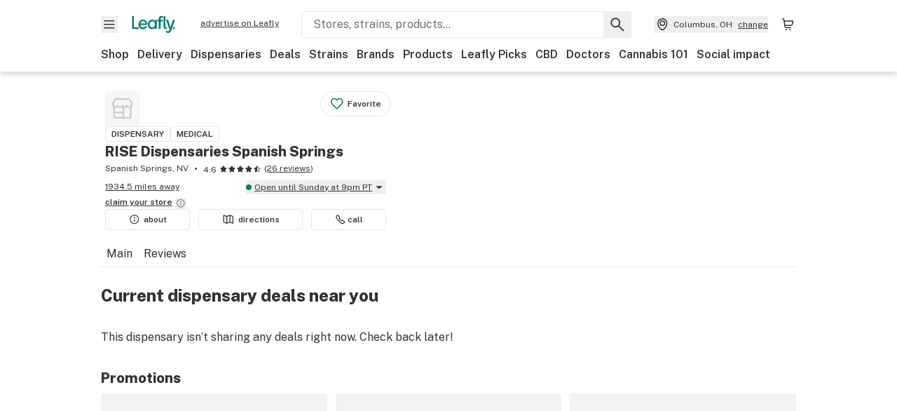

--- FILE ---
content_type: text/javascript
request_url: https://public.leafly.com/web-web/_next/static/chunks/92882-8ccdb96119500dfc.js
body_size: 4718
content:
"use strict";(self.webpackChunk_N_E=self.webpackChunk_N_E||[]).push([[25884,62893,68373,92247,92882],{14394:(e,t,a)=>{a.d(t,{A:()=>f});var l=a(37876),r=a(14232),n=a(15039),s=a.n(n),i=a(48230),d=a.n(i),o=a(79913),c=a(22974);let u="primary",m="text",x=({iconFilePath:e,iconClassName:t,iconSize:a})=>e?(0,l.jsx)(c.A,{className:s()("mr-xs",t),...a,filePath:e}):null,p=({isSubmitting:e,submittingText:t})=>e?(0,l.jsx)("div",{className:"flex items-center justify-center after:content-['...'] after:animate-ellipsis-dot after:w-[0.85em] after:text-left",children:t}):null,f=(0,r.forwardRef)(({children:e,className:t,iconDimensions:a,iconFilePath:r,iconClassName:n,isSubmitting:i=!1,submittingText:c,onClick:f,variant:h=u,width:b,isLoading:g=!1,...v},j)=>{var w,y,k;let N=s()({"max-w-full":"full"===b,"md:max-w-[322px]":"full"!==b}),O=s()("block rounded-full","text-center font-bold text-[14px] leading-5",{"bg-none w-auto underline p-0 text-[14px]":h===m,"bg-transparent leading-[17px] border-[1.5px]":"secondary"===h,"text-white bg-green":h===u,"w-full px-xl py-sm ":h!==m},{"flex justify-center items-center":!!r},N,t),M=g||i||v.disabled,A=(w=v.href,y=!!f,k="submit"===v.type,w?d():k||y?"button":"div");return g?(0,l.jsx)(o.A,{className:N,height:"36","aria-busy":"true","aria-live":"polite","aria-label":"loading button...","data-testid":"button-skeleton"}):(0,l.jsxs)(A,{onClick:M?void 0:f,ref:j,className:O,disabled:M,...i?{"aria-busy":"true","aria-label":c,"aria-live":"polite"}:{},...v,children:[(0,l.jsx)(x,{iconFilePath:r,iconClassName:n,iconSize:"large"===a?{height:"24",width:"24"}:{height:"16",width:"16"}}),i?(0,l.jsx)(p,{isSubmitting:i,submittingText:c}):e]})})},25884:(e,t,a)=>{a.r(t),a.d(t,{default:()=>i});var l,r=a(14232),n=["title","titleId"];function s(){return(s=Object.assign?Object.assign.bind():function(e){for(var t=1;t<arguments.length;t++){var a=arguments[t];for(var l in a)({}).hasOwnProperty.call(a,l)&&(e[l]=a[l])}return e}).apply(null,arguments)}let i=function(e){var t=e.title,a=e.titleId,i=function(e,t){if(null==e)return{};var a,l,r=function(e,t){if(null==e)return{};var a={};for(var l in e)if(({}).hasOwnProperty.call(e,l)){if(-1!==t.indexOf(l))continue;a[l]=e[l]}return a}(e,t);if(Object.getOwnPropertySymbols){var n=Object.getOwnPropertySymbols(e);for(l=0;l<n.length;l++)a=n[l],-1===t.indexOf(a)&&({}).propertyIsEnumerable.call(e,a)&&(r[a]=e[a])}return r}(e,n);return r.createElement("svg",s({xmlns:"http://www.w3.org/2000/svg","aria-label":"check mark",viewBox:"0 0 24 24","aria-labelledby":a},i),t?r.createElement("title",{id:a},t):null,l||(l=r.createElement("path",{fillRule:"evenodd",d:"m16.072 7.46-5.81 7.749a.38.38 0 0 1-.273.148.38.38 0 0 1-.294-.11l-3-3a1.125 1.125 0 0 0-1.59 1.592l3 3a2.627 2.627 0 0 0 3.955-.28l5.812-7.75a1.124 1.124 0 0 0-.226-1.574 1.126 1.126 0 0 0-1.575.225",clipRule:"evenodd"})))}},35236:(e,t,a)=>{a.d(t,{A:()=>s});var l=a(37876);a(14232);var r=a(15039),n=a.n(r);let s=({children:e,className:t,id:a,name:r,value:s,checked:i,label:d,labelOrder:o="after",onChange:c,defaultChecked:u,ariaLabel:m,...x})=>{let p=n()(t,"radio__label",{"radio__label--before":"before"===o});return(0,l.jsxs)("label",{htmlFor:a,className:p,"aria-label":m,...x,children:[(0,l.jsxs)("div",{className:"radio__container",children:[(0,l.jsx)("input",{type:"radio",id:a,name:r,onChange:c,value:s,defaultChecked:u,checked:i}),(0,l.jsx)("span",{className:"radio__fill"})]}),(0,l.jsx)("span",{children:d||e})]})}},37063:(e,t,a)=>{a.d(t,{A:()=>u});var l=a(37876);a(14232);var r=a(15039),n=a.n(r),s=a(62893),i=a(69609),d=a.n(i),o=a(25884);let c=({progress:e})=>{let t=e>=1;return(0,l.jsxs)("div",{className:"jsx-e938c34239915948 relative w-[24px] h-[24px] flex justify-center items-center",children:[(0,l.jsx)("span",{className:"jsx-e938c34239915948 absolute",children:(0,l.jsx)(o.default,{width:"16",height:"16",className:n()({"text-light-grey":!t,"text-notification":t})})}),(0,l.jsxs)("svg",{viewBox:"0 0 36 36",className:"jsx-e938c34239915948 m-[2px] absolute",children:[(0,l.jsx)("path",{stroke:"#e7e7e7",strokeWidth:"2px",strokeDasharray:`0, ${100*e}, 100`,fill:"none",d:"M18 2.0845 a 15.9155 15.9155 0 0 1 0 31.831 a 15.9155 15.9155 0 0 1 0 -31.831",className:"jsx-e938c34239915948 to-be-progress"}),(0,l.jsx)("path",{stroke:"#dd007e",fill:"none",strokeLinecap:"round",strokeWidth:"2px",strokeDasharray:`${100*e}, 100`,d:"M18 2.0845 a 15.9155 15.9155 0 0 1 0 31.831 a 15.9155 15.9155 0 0 1 0 -31.831",className:"jsx-e938c34239915948 progress"})]}),(0,l.jsx)(d(),{id:"e938c34239915948",children:".to-be-progress.jsx-e938c34239915948{animation:toBeProgress 1s ease-out backwards}.progress.jsx-e938c34239915948{animation:progress 1s ease-out forwards}@keyframes progress{0%{stroke-dasharray:0 100}}@keyframes toBeProgress{0%{stroke-dasharray:0 0 100}}"})]})},u=({label:e,textClassName:t="text-notification",progress:a,onClickAll:r,buttonRef:i})=>(0,l.jsxs)("div",{className:"flex flex-row items-center text-xs font-bold justify-between","data-testid":"offer-label",children:[(0,l.jsxs)("span",{className:"flex",children:[(0,l.jsx)(s.default,{width:"20",height:"20",className:"flex-shrink-0 text-white bg-notification rounded p-[2px]"}),(0,l.jsx)("span",{"data-testid":"offer-label__label",className:n()("ml-sm truncate-lines truncate-2-lines",t),children:e})]}),!!a&&a>0&&(0,l.jsx)(c,{progress:a}),r&&(0,l.jsx)("button",{onClick:r,ref:i,className:"underline text-xs font-bold",children:"see all"})]})},46602:(e,t,a)=>{a.d(t,{A:()=>v});var l=a(37876),r=a(14232),n=a(63056),s=a(68145),i=a(1322),d=a(10036),o=a(84483),c=a(36218),u=a(8275),m=a(72706),x=a(2029),p=a(35236),f=a(92247),h=a(92384);let b=({dispensaryId:e,onMenuTypeChange:t})=>{let a=(0,d.wA)(),b=(0,d.d4)(o.ub),{publishEvent:g}=(0,s.O)(),v=(0,d.d4)(c.MK),j=v?u.gu.Med:u.gu.Rec,w=(0,r.useRef)(null),[y,k]=(0,r.useState)(!1),[N,O]=(0,r.useState)();(0,r.useEffect)(()=>{void 0===v||N||O(j)},[v]);let M=b&&j===u.gu.Rec?b:(0,u.Dm)(j),A=()=>{N&&j!==N&&(g({action:n.rc.click,category:n.b7.dispensaryMenu,dispensaryId:e,label:`menu switcher ${N}`}),a((0,i.k)(N)),t?.(N)),k(!1)};return(0,l.jsxs)(l.Fragment,{children:[(0,l.jsxs)("button",{className:"button button--secondary w-[initial] py-sm pl-md pr-sm block whitespace-nowrap",ref:w,onClick:()=>{k(!0)},"data-testid":"menu-type-button","aria-label":`Menu: ${M}`,children:[(0,l.jsx)("span",{className:"pr-xs",children:"Menu:"}),(0,l.jsx)("span",{className:"min-w-[30px] inline-block",children:M}),(0,l.jsx)(f.default,{className:"inline-block ml-xs md:mr-0 mr-lg",height:"24px",width:"24px"})]}),y&&(0,l.jsxs)(x.N,{onDismissed:A,returnFocusRef:w,title:"Choose your menu",children:[(0,l.jsx)(h.A,{name:"menuType",children:Object.freeze([{label:b||(0,u.tw)(u.gu.Rec),value:u.gu.Rec},{label:`${(0,u.tw)(u.gu.Med)}`,value:u.gu.Med}]).map(({value:e,label:t},a)=>(0,l.jsx)(p.A,{id:`menu-type-radio-${e}`,checked:N===e,ariaLabel:t,className:"my-sm",onChange:()=>O(e),"data-testid":`menu-type-button-option-${e}`,children:(0,l.jsxs)(l.Fragment,{children:[(0,l.jsx)("span",{children:t}),e===u.gu.Med&&N===u.gu.Med&&(0,l.jsx)("p",{className:"text-xs text-error",children:"You may need a valid medical ID to place an order from this menu."})]})},`menu-type-radio-${a}`))}),(0,l.jsx)("div",{className:"border-t border-light-grey absolute md:relative bottom-0 p-lg md:pb-none w-full md:w-auto md:flex flex-row-reverse bg-white -mx-lg",children:(0,l.jsx)(m.A,{onClick:A,className:"mx-auto w-full md:mb-none","data-testid":"menu-type-button-confirm",children:"confirm"})})]})]})},g=()=>{let e=(0,d.d4)(c.MK);return(0,l.jsxs)("div",{className:"px-md py-sm text-sm rounded bg-leafly-white text-black","data-testid":"menu-type-display",children:[(0,u.Dm)(e?u.gu.Med:u.gu.Rec)," only"]})},v=({className:e,dispensaryId:t,isDualLicense:a,onMenuTypeChange:r,showSelectInput:n})=>a?(0,l.jsx)("div",{className:e,children:n?(0,l.jsx)(b,{dispensaryId:t,onMenuTypeChange:r}):(0,l.jsx)(g,{})}):(0,l.jsx)(l.Fragment,{})},62893:(e,t,a)=>{a.r(t),a.d(t,{default:()=>u});var l,r,n,s,i,d=a(14232),o=["title","titleId"];function c(){return(c=Object.assign?Object.assign.bind():function(e){for(var t=1;t<arguments.length;t++){var a=arguments[t];for(var l in a)({}).hasOwnProperty.call(a,l)&&(e[l]=a[l])}return e}).apply(null,arguments)}let u=function(e){var t=e.title,a=e.titleId,u=function(e,t){if(null==e)return{};var a,l,r=function(e,t){if(null==e)return{};var a={};for(var l in e)if(({}).hasOwnProperty.call(e,l)){if(-1!==t.indexOf(l))continue;a[l]=e[l]}return a}(e,t);if(Object.getOwnPropertySymbols){var n=Object.getOwnPropertySymbols(e);for(l=0;l<n.length;l++)a=n[l],-1===t.indexOf(a)&&({}).propertyIsEnumerable.call(e,a)&&(r[a]=e[a])}return r}(e,o);return d.createElement("svg",c({xmlns:"http://www.w3.org/2000/svg",viewBox:"0 0 18 19","aria-labelledby":a},u),t?d.createElement("title",{id:a},t):null,l||(l=d.createElement("path",{fillRule:"evenodd",d:"M3.182 1.545c0-.3.244-.545.545-.545h5.002c.434 0 .85.172 1.156.479l7.316 7.316a.545.545 0 1 1-.77.771L9.113 2.25a.55.55 0 0 0-.385-.16H3.727a.545.545 0 0 1-.545-.545",clipRule:"evenodd"})),r||(r=d.createElement("path",{d:"m9.114 2.25 7.316 7.316a.545.545 0 0 0 .771-.771L9.886 1.479A1.64 1.64 0 0 0 8.73 1H3.727a.545.545 0 1 0 0 1.09h5.002m.385.16a.55.55 0 0 0-.385-.16m0 0"})),n||(n=d.createElement("path",{fillRule:"evenodd",d:"M1 4.818c0-.904.733-1.636 1.636-1.636h4.457c.434 0 .85.173 1.157.48l7.09 7.088a1.636 1.636 0 0 1 0 2.314l-4.457 4.457a1.637 1.637 0 0 1-2.314 0l-7.09-7.09A1.64 1.64 0 0 1 1 9.274zm1.636-.546a.545.545 0 0 0-.545.546v4.456c0 .144.057.283.16.386l7.089 7.09a.546.546 0 0 0 .772 0l4.456-4.457a.545.545 0 0 0 0-.771l-7.09-7.09a.55.55 0 0 0-.385-.16z",clipRule:"evenodd"})),s||(s=d.createElement("path",{d:"M1 9.274c0 .434.172.85.479 1.157l7.09 7.09a1.636 1.636 0 0 0 2.314 0l4.456-4.457a1.636 1.636 0 0 0 0-2.314L8.25 3.662a1.64 1.64 0 0 0-1.156-.48H2.636C1.733 3.182 1 3.914 1 4.818zm1.09-4.456c0-.301.245-.546.546-.546h4.457c.144 0 .283.058.385.16l7.09 7.09a.545.545 0 0 1 0 .77l-4.456 4.458a.546.546 0 0 1-.772 0L2.25 9.66a.55.55 0 0 1-.16-.386z"})),i||(i=d.createElement("path",{fillRule:"evenodd",d:"M4.817 7.181a.182.182 0 1 0 0-.364.182.182 0 0 0 0 .364M3.908 7a.909.909 0 1 1 1.818 0 .909.909 0 0 1-1.818 0",clipRule:"evenodd"})))}},72706:(e,t,a)=>{a.d(t,{A:()=>l.A});var l=a(14394)},77072:(e,t,a)=>{a.d(t,{A:()=>o});var l=a(37876);a(14232);var r=a(15039),n=a.n(r),s=a(48230),i=a.n(s);let d=({starLink:e,wrapper:t,children:a})=>(0,l.jsx)(l.Fragment,{children:e?t(a):a}),o=({as:e="div",showRating:t=!0,starWidth:a=12,rating:r=0,className:s,ratingCount:o,ratingCountClass:c,showRedesign:u,starLink:m,starLinkTracking:x,showReviewsText:p,...f})=>{let h=n()("text-xs",s),b=`${100*(r/5).toPrecision(1)}%`,g=`Rating: ${r.toFixed(1)} out of 5 stars${o?` based on ${o} reviews`:""}`,v=o&&(o>9999?`${(o/1e3).toFixed(1)}k`:o.toLocaleString("en-us"));return(0,l.jsx)(d,{starLink:m,wrapper:e=>(0,l.jsx)(l.Fragment,{children:(0,l.jsx)(i(),{href:m||"",onClick:x,children:e})}),children:(0,l.jsx)(e,{className:h,role:"img","aria-label":g,...f,children:(0,l.jsxs)("span",{className:n()({"flex items-center":!u}),"aria-hidden":"true",children:[t&&(0,l.jsx)("span",{className:n()("pr-xs",{"text-lg block mb-xs ml-xs":u}),children:r.toFixed(1)}),(0,l.jsx)("span",{className:n()("star-rating star-rating--dark",{"block ml-xs mb-xs":u}),style:{"--star-percentage":b,"--star-width":`${a}px`},...f}),!!o&&(0,l.jsxs)("span",{className:n()("pl-xs pb-[3px]",{"text-sm":u}),children:["(",(0,l.jsxs)("span",{className:n()(c,{underline:m}),children:[v,u&&" ratings",p&&" reviews"]}),")"]})]})})})}},79913:(e,t,a)=>{a.d(t,{A:()=>i});var l=a(37876);a(14232);var r=a(15039),n=a.n(r),s=a(50180);let i=({className:e,height:t="30",width:a="100%","data-testid":r,...i})=>(0,l.jsx)(s.A,{className:n()(e,"rounded-full"),width:a,height:t,"data-testid":r,...i,children:(0,l.jsx)(s.r,{y:"0",width:"100%",height:"100%"})})},84483:(e,t,a)=>{a.d(t,{$j:()=>m,Ce:()=>d,L$:()=>i,OH:()=>u,VC:()=>x,_n:()=>s,as:()=>o,ub:()=>c,yX:()=>n});var l=a(35881);let r=e=>e.complianceRules?.complianceRuleset?.rules,n=(0,l.Mz)([r],e=>!!e?.thirdPartyOrderingProhibited),s=(0,l.Mz)([r],e=>!!e?.menuProhibited),i=(0,l.Mz)([r],e=>!!(e?.pickupAllowed||e?.medicalDeliveryAllowed||e?.recreationalDeliveryAllowed)),d=(0,l.Mz)([r],e=>e?.educationalMaterials),o=(0,l.Mz)([r],e=>e?.storefrontHideCategoryCoinIcons),c=(0,l.Mz)([r],e=>e?.recreationalTerminologyAlternative),u=(0,l.Mz)([r],e=>e?.delta9Allowed),m=(0,l.Mz)([r],e=>e?.recreationalCheckoutAge),x=(0,l.Mz)([r],e=>e?.medicalCheckoutAge)},88681:(e,t,a)=>{a.d(t,{A:()=>l.A});var l=a(77072)},90754:(e,t,a)=>{a.r(t),a.d(t,{default:()=>i});var l,r=a(14232),n=["title","titleId"];function s(){return(s=Object.assign?Object.assign.bind():function(e){for(var t=1;t<arguments.length;t++){var a=arguments[t];for(var l in a)({}).hasOwnProperty.call(a,l)&&(e[l]=a[l])}return e}).apply(null,arguments)}let i=function(e){var t=e.title,a=e.titleId,i=function(e,t){if(null==e)return{};var a,l,r=function(e,t){if(null==e)return{};var a={};for(var l in e)if(({}).hasOwnProperty.call(e,l)){if(-1!==t.indexOf(l))continue;a[l]=e[l]}return a}(e,t);if(Object.getOwnPropertySymbols){var n=Object.getOwnPropertySymbols(e);for(l=0;l<n.length;l++)a=n[l],-1===t.indexOf(a)&&({}).propertyIsEnumerable.call(e,a)&&(r[a]=e[a])}return r}(e,n);return r.createElement("svg",s({xmlns:"http://www.w3.org/2000/svg","aria-label":"Arrow pointing down",viewBox:"0 0 24 24","aria-labelledby":a},i),t?r.createElement("title",{id:a},t):null,l||(l=r.createElement("path",{fillRule:"evenodd",d:"M7.334 10a.334.334 0 0 0-.227.578l4.438 3.911a.667.667 0 0 0 .91 0l4.438-3.911a.334.334 0 0 0-.227-.578z",clipRule:"evenodd"})))}},92247:(e,t,a)=>{a.r(t),a.d(t,{default:()=>i});var l=a(37876),r=a(15039),n=a.n(r),s=a(90754);let i=({className:e="",direction:t="down",height:a="24",width:r="24",...i})=>(0,l.jsx)(s.default,{"aria-label":`Arrow pointing ${t}`,className:n()("transform",e,{"-rotate-90":"right"===t,"rotate-180":"up"===t,"rotate-90":"left"===t}),height:a,width:r,...i})},92384:(e,t,a)=>{a.d(t,{A:()=>i});var l=a(37876),r=a(14232),n=a(15039),s=a.n(n);let i=({children:e,className:t,label:a,labelClassName:n,labelOrder:i="after",name:d,...o})=>(0,l.jsxs)("fieldset",{className:s()(t),...o,children:[a&&(0,l.jsx)("legend",{className:n??"font-bold mb-md",children:a}),r.Children.map(e,(e,t)=>{if(null===e||"object"!=typeof e||!("type"in e))return null;let a=e.type;return(0,l.jsx)(a,{name:d,labelOrder:i,...e.props||{}},t)})]})}}]);
//# sourceMappingURL=92882-8ccdb96119500dfc.js.map